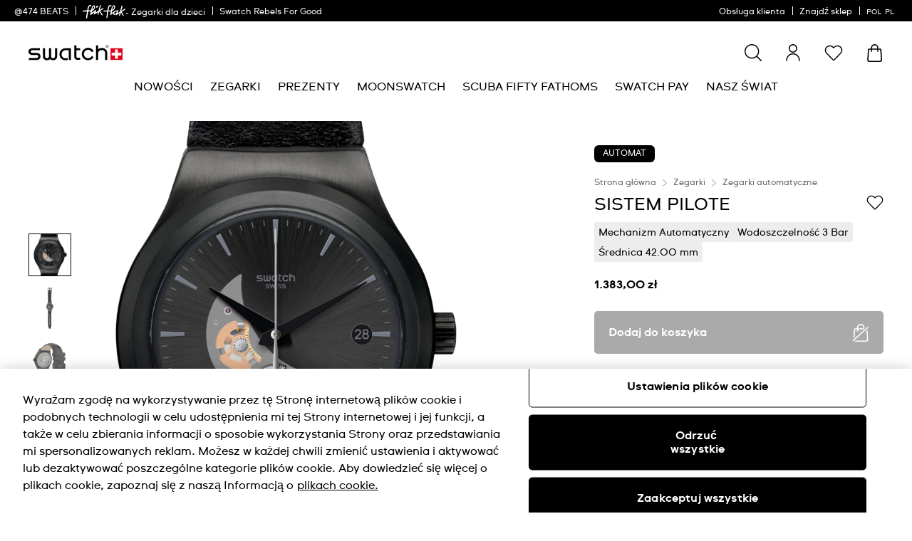

--- FILE ---
content_type: text/javascript; charset=utf-8
request_url: https://p.cquotient.com/pebble?tla=bdnv-swarp-EU&activityType=viewProduct&callback=CQuotient._act_callback0&cookieId=bcNnLX42Lat2AiPAtMwSvgEHRX&userId=&emailId=&product=id%3A%3AYIB404%7C%7Csku%3A%3A%7C%7Ctype%3A%3A%7C%7Calt_id%3A%3A&realm=BDNV&siteId=swarp-EU&instanceType=prd&locale=pl_PL&referrer=&currentLocation=https%3A%2F%2Fwww.swatch.com%2Fpl-pl%2Fsistem-pilote-yib404%2FYIB404.html&ls=true&_=1769250196692&v=v3.1.3&fbPixelId=__UNKNOWN__&json=%7B%22cookieId%22%3A%22bcNnLX42Lat2AiPAtMwSvgEHRX%22%2C%22userId%22%3A%22%22%2C%22emailId%22%3A%22%22%2C%22product%22%3A%7B%22id%22%3A%22YIB404%22%2C%22sku%22%3A%22%22%2C%22type%22%3A%22%22%2C%22alt_id%22%3A%22%22%7D%2C%22realm%22%3A%22BDNV%22%2C%22siteId%22%3A%22swarp-EU%22%2C%22instanceType%22%3A%22prd%22%2C%22locale%22%3A%22pl_PL%22%2C%22referrer%22%3A%22%22%2C%22currentLocation%22%3A%22https%3A%2F%2Fwww.swatch.com%2Fpl-pl%2Fsistem-pilote-yib404%2FYIB404.html%22%2C%22ls%22%3Atrue%2C%22_%22%3A1769250196692%2C%22v%22%3A%22v3.1.3%22%2C%22fbPixelId%22%3A%22__UNKNOWN__%22%7D
body_size: 367
content:
/**/ typeof CQuotient._act_callback0 === 'function' && CQuotient._act_callback0([{"k":"__cq_uuid","v":"bcNnLX42Lat2AiPAtMwSvgEHRX","m":34128000},{"k":"__cq_bc","v":"%7B%22bdnv-swarp-EU%22%3A%5B%7B%22id%22%3A%22YIB404%22%7D%5D%7D","m":2592000},{"k":"__cq_seg","v":"0~0.00!1~0.00!2~0.00!3~0.00!4~0.00!5~0.00!6~0.00!7~0.00!8~0.00!9~0.00","m":2592000}]);

--- FILE ---
content_type: text/javascript; charset=utf-8
request_url: https://r.cquotient.com/recs/bdnv-swarp-EU/pdp-personalized?callback=CQuotient._callback1&_device=mac&userId=&cookieId=bcNnLX42Lat2AiPAtMwSvgEHRX&emailId=&anchors=id%3A%3AYIB404%7C%7Csku%3A%3A%7C%7Ctype%3A%3A%7C%7Calt_id%3A%3A&slotId=pdp-last-viewed&slotConfigId=pdp-personalized&slotConfigTemplate=slots%2Frecommendation%2FpdpProducts.isml&ccver=1.03&realm=BDNV&siteId=swarp-EU&instanceType=prd&v=v3.1.3&json=%7B%22userId%22%3A%22%22%2C%22cookieId%22%3A%22bcNnLX42Lat2AiPAtMwSvgEHRX%22%2C%22emailId%22%3A%22%22%2C%22anchors%22%3A%5B%7B%22id%22%3A%22YIB404%22%2C%22sku%22%3A%22%22%2C%22type%22%3A%22%22%2C%22alt_id%22%3A%22%22%7D%5D%2C%22slotId%22%3A%22pdp-last-viewed%22%2C%22slotConfigId%22%3A%22pdp-personalized%22%2C%22slotConfigTemplate%22%3A%22slots%2Frecommendation%2FpdpProducts.isml%22%2C%22ccver%22%3A%221.03%22%2C%22realm%22%3A%22BDNV%22%2C%22siteId%22%3A%22swarp-EU%22%2C%22instanceType%22%3A%22prd%22%2C%22v%22%3A%22v3.1.3%22%7D
body_size: 742
content:
/**/ typeof CQuotient._callback1 === 'function' && CQuotient._callback1({"pdp-personalized":{"displayMessage":"pdp-personalized","recs":[{"id":"YIB400","product_name":"SISTEM SLATE","image_url":"http://static.swatch.com/images/product/YIB400/sa200/YIB400_sa200_er005.png","product_url":"https://www.swatch.com/sistem-slate-yib400/YIB400.html"},{"id":"SO30B400","product_name":"AM51","image_url":"http://static.swatch.com/images/product/SO30B400/sa200/SO30B400_sa200_er005.png","product_url":"https://www.swatch.com/am51-so30b400/SO30B400.html"},{"id":"YIS430","product_name":"BLURANG","image_url":"http://static.swatch.com/images/product/YIS430/sa200/YIS430_sa200_er005.png","product_url":"https://www.swatch.com/blurang-yis430/YIS430.html"},{"id":"SY23S400","product_name":"PETITE SECONDE BLACK","image_url":"http://static.swatch.com/images/product/SY23S400/sa200/SY23S400_sa200_er005.png","product_url":"https://www.swatch.com/petite-seconde-black-sy23s400/SY23S400.html"},{"id":"YIS431","product_name":"SISTEM THROUGH AGAIN","image_url":"http://static.swatch.com/images/product/YIS431/sa200/YIS431_sa200_er005.png","product_url":"https://www.swatch.com/sistem-through-again-yis431/YIS431.html"},{"id":"SY23S408","product_name":"UNAVOIDABLE","image_url":"http://static.swatch.com/images/product/SY23S408/sa200/SY23S408_sa200_er005.png","product_url":"https://www.swatch.com/unavoidable-sy23s408/SY23S408.html"},{"id":"YVB416","product_name":"BY THE BONFIRE","image_url":"http://static.swatch.com/images/product/YVB416/sa200/YVB416_sa200_er005.png","product_url":"https://www.swatch.com/by-the-bonfire-yvb416/YVB416.html"},{"id":"YIS401GC","product_name":"SISTEM BOREAL","image_url":"http://static.swatch.com/images/product/YIS401GC/sa200/YIS401GC_sa200_er005.png","product_url":"https://www.swatch.com/sistem-boreal-yis401gc/YIS401GC.html"},{"id":"SUTN402","product_name":"SISTEM AQUA","image_url":"http://static.swatch.com/images/product/SUTN402/sa200/SUTN402_sa200_er005.png","product_url":"https://www.swatch.com/sistem-aqua-sutn402/SUTN402.html"},{"id":"YIS418M","product_name":"SISTEM MECHE","image_url":"http://static.swatch.com/images/product/YIS418M/sa200/YIS418M_sa200_er005.png","product_url":"https://www.swatch.com/sistem-meche-yis418m/YIS418M.html"},{"id":"SUTN403AB","product_name":"SISTEM SEA FLEX","image_url":"http://static.swatch.com/images/product/SUTN403AB/sa200/SUTN403AB_sa200_er005.png","product_url":"https://www.swatch.com/sistem-sea-flex-sutn403ab/SUTN403AB.html"},{"id":"SO30N400","product_name":"WAKTU51","image_url":"http://static.swatch.com/images/product/SO30N400/sa200/SO30N400_sa200_er005.png","product_url":"https://www.swatch.com/waktu51-so30n400/SO30N400.html"},{"id":"YIG400","product_name":"SISTEM ROSEE","image_url":"http://static.swatch.com/images/product/YIG400/sa200/YIG400_sa200_er005.png","product_url":"https://www.swatch.com/sistem-rosee-yig400/YIG400.html"},{"id":"SY23S413","product_name":"CONFIDENCE 51","image_url":"http://static.swatch.com/images/product/SY23S413/sa200/SY23S413_sa200_er005.png","product_url":"https://www.swatch.com/confidence-51-sy23s413/SY23S413.html"},{"id":"YIG400G","product_name":"SISTEM DAFNE","image_url":"http://static.swatch.com/images/product/YIG400G/sa200/YIG400G_sa200_er005.png","product_url":"https://www.swatch.com/sistem-dafne-yig400g/YIG400G.html"},{"id":"YIS435G","product_name":"SHIMMER AT DUSK","image_url":"http://static.swatch.com/images/product/YIS435G/sa200/YIS435G_sa200_er005.png","product_url":"https://www.swatch.com/shimmer-at-dusk-yis435g/YIS435G.html"}],"recoUUID":"cc24cf2c-a905-4b3b-88b9-17f5c596c63e"}});